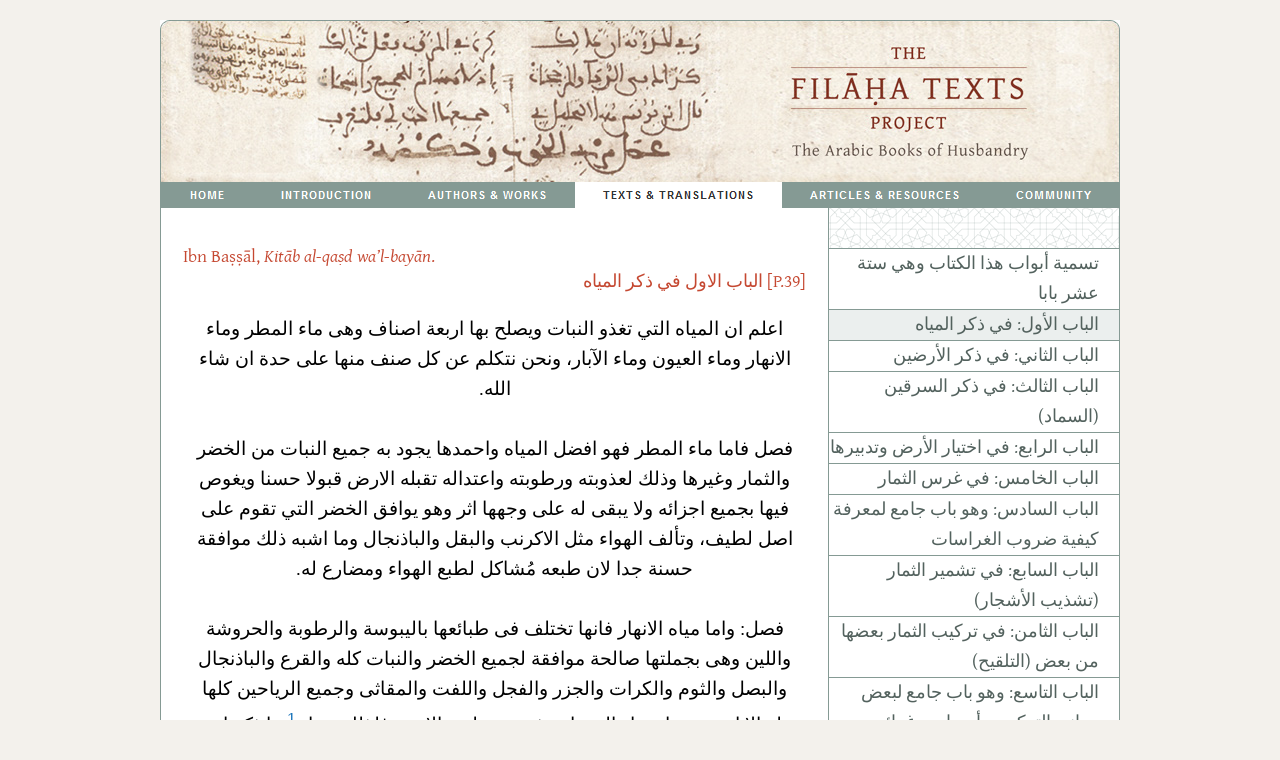

--- FILE ---
content_type: text/html
request_url: http://filaha.org/arabic-chp1.html
body_size: 6357
content:
<!DOCTYPE html PUBLIC "-//W3C//DTD XHTML 1.0 Transitional//EN" "http://www.w3.org/TR/xhtml1/DTD/xhtml1-transitional.dtd">

<html lang="ar" xml:lang="a" xmlns="http://www.w3.org/1999/xhtml">

<head>

<meta http-equiv="Content-Type" content="text/html; charset=utf-8" />

<title>The Filāḥa Texts Project</title>

<link href="style_rtl.css" rel="stylesheet" type="text/css" />



<script type="text/javascript" src="http://ajax.googleapis.com/ajax/libs/jquery/1.3.2/jquery.min.js"></script>

<script src="popup.js" type="text/javascript"></script>

<script type="text/javascript">

<!--

function MM_swapImgRestore() { //v3.0

  var i,x,a=document.MM_sr; for(i=0;a&&i<a.length&&(x=a[i])&&x.oSrc;i++) x.src=x.oSrc;

}

function MM_preloadImages() { //v3.0

  var d=document; if(d.images){ if(!d.MM_p) d.MM_p=new Array();

    var i,j=d.MM_p.length,a=MM_preloadImages.arguments; for(i=0; i<a.length; i++)

    if (a[i].indexOf("#")!=0){ d.MM_p[j]=new Image; d.MM_p[j++].src=a[i];}}

}



function MM_findObj(n, d) { //v4.01

  var p,i,x;  if(!d) d=document; if((p=n.indexOf("?"))>0&&parent.frames.length) {

    d=parent.frames[n.substring(p+1)].document; n=n.substring(0,p);}

  if(!(x=d[n])&&d.all) x=d.all[n]; for (i=0;!x&&i<d.forms.length;i++) x=d.forms[i][n];

  for(i=0;!x&&d.layers&&i<d.layers.length;i++) x=MM_findObj(n,d.layers[i].document);

  if(!x && d.getElementById) x=d.getElementById(n); return x;

}



function MM_swapImage() { //v3.0

  var i,j=0,x,a=MM_swapImage.arguments; document.MM_sr=new Array; for(i=0;i<(a.length-2);i+=3)

   if ((x=MM_findObj(a[i]))!=null){document.MM_sr[j++]=x; if(!x.oSrc) x.oSrc=x.src; x.src=a[i+2];}

}

//-->

</script>

<script type="text/javascript">

  var _gaq = _gaq || [];
  _gaq.push(['_setAccount', 'UA-23237142-1']);
  _gaq.push(['_trackPageview']);

  (function() {
    var ga = document.createElement('script'); ga.type = 'text/javascript'; ga.async = true;
    ga.src = ('https:' == document.location.protocol ? 'https://ssl' : 'http://www') + '.google-analytics.com/ga.js';
    var s = document.getElementsByTagName('script')[0]; s.parentNode.insertBefore(ga, s);
  })();

</script>
<script>
  (function(i,s,o,g,r,a,m){i['GoogleAnalyticsObject']=r;i[r]=i[r]||function(){
  (i[r].q=i[r].q||[]).push(arguments)},i[r].l=1*new Date();a=s.createElement(o),
  m=s.getElementsByTagName(o)[0];a.async=1;a.src=g;m.parentNode.insertBefore(a,m)
  })(window,document,'script','//www.google-analytics.com/analytics.js','ga');
 
  ga('create', 'UA-44327248-1', 'filaha.org');
  ga('send', 'pageview');
  </script>
</head>



<body onload="MM_preloadImages('images/nav2_.gif','images/nav3_.gif','images/nav4_.gif','images/nav5_.gif','images/nav6_.gif')">

<a name="top"></a>

<div class="wrapper">



<div id="themaindiv">



<div id="header"></div>

<!--<div class="topnav">

<a href="./">Home</a>

<a href="introduction.html" class="selected">Introduction</a>

<a href="authors_works.html">Authors & Works</a>

<a href="texts_translations.html">Texts & Translations</a>

<a href="articles_resources.html">Articles & Resources</a>

<a href="community.html">Community</a>

</div> -->


<div class="topnav-1" dir="ltr"><a href="./" onmouseout="MM_swapImgRestore()" onmouseover="MM_swapImage('Image94','','images/nav1_.gif',1)"><img src="images/nav1.gif" name="Image94" width="92" height="26" border="0" id="Image94" /></a><a href="introduction.html" onmouseout="MM_swapImgRestore()" onmouseover="MM_swapImage('Image5','','images/nav2_.gif',1)"><img src="images/nav2.gif" name="Image5" width="147" height="26" border="0" id="Image5" /></a><a href="authors_works.html" onmouseout="MM_swapImgRestore()" onmouseover="MM_swapImage('Image6','','images/nav3_.gif',1)"><img src="images/nav3.gif" name="Image6" width="175" height="26" border="0" id="Image6" /></a><a href="texts_translations.html" onmouseout="MM_swapImgRestore()" onmouseover="MM_swapImage('Image7','','images/nav4_.gif',1)"><img src="images/nav4_.gif" name="Image7" width="207" height="26" border="0" id="Image7" /></a><a href="articles_resources.html" onmouseout="MM_swapImgRestore()" onmouseover="MM_swapImage('Image8','','images/nav5_.gif',1)"><img src="images/nav5.gif" name="Image8" width="206" height="26" border="0" id="Image8" /></a><a href="community.html" onmouseout="MM_swapImgRestore()" onmouseover="MM_swapImage('Image9','','images/nav6_.gif',1)"><img src="images/nav6.gif" name="Image9" width="131" height="26" border="0" id="Image9" /></a></div>

<div id="whitediv">



<div id="rightdiv">

<br />

<h2 dir="ltr" style="text-align:left;">Ibn Baṣṣāl, <i>Kitāb al-qaṣd wa’l-bayān</i>.</h2>

<h2 dir="rtl">[P.39] الباب الاول في ذكر المياه</h2>

<p dir="RTL">&#1575;&#1593;&#1604;&#1605; &#1575;&#1606; &#1575;&#1604;&#1605;&#1610;&#1575;&#1607; &#1575;&#1604;&#1578;&#1610; &#1578;&#1594;&#1584;&#1608; &#1575;&#1604;&#1606;&#1576;&#1575;&#1578; &#1608;&#1610;&#1589;&#1604;&#1581; &#1576;&#1607;&#1575; &#1575;&#1585;&#1576;&#1593;&#1577;  &#1575;&#1589;&#1606;&#1575;&#1601; &#1608;&#1607;&#1609; &#1605;&#1575;&#1569; &#1575;&#1604;&#1605;&#1591;&#1585; &#1608;&#1605;&#1575;&#1569; &#1575;&#1604;&#1575;&#1606;&#1607;&#1575;&#1585; &#1608;&#1605;&#1575;&#1569; &#1575;&#1604;&#1593;&#1610;&#1608;&#1606; &#1608;&#1605;&#1575;&#1569; &#1575;&#1604;&#1570;&#1576;&#1575;&#1585;&#1548; &#1608;&#1606;&#1581;&#1606; &#1606;&#1578;&#1603;&#1604;&#1605; &#1593;&#1606; &#1603;&#1604; &#1589;&#1606;&#1601;  &#1605;&#1606;&#1607;&#1575; &#1593;&#1604;&#1609; &#1581;&#1583;&#1577; &#1575;&#1606; &#1588;&#1575;&#1569; &#1575;&#1604;&#1604;&#1607;. <br><br />

فصل فاما ماء المطر فهو افضل المياه واحمدها يجود به جميع النبات من الخضر والثمار وغيرها وذلك لعذوبته ورطوبته واعتداله تقبله الارض قبولا حسنا ويغوص فيها بجميع اجزائه ولا يبقى له على وجهها اثر وهو يوافق الخضر التي تقوم على اصل لطيف، وتألف الهواء مثل الاكرنب والبقل والباذنجال وما اشبه ذلك موافقة حسنة جدا لان طبعه مُشاكل لطبع الهواء ومضارع له.<br><br />

&#1601;&#1589;&#1604;: &#1608;&#1575;&#1605;&#1575; &#1605;&#1610;&#1575;&#1607; &#1575;&#1604;&#1575;&#1606;&#1607;&#1575;&#1585; &#1601;&#1575;&#1606;&#1607;&#1575; &#1578;&#1582;&#1578;&#1604;&#1601; &#1601;&#1609; &#1591;&#1576;&#1575;&#1574;&#1593;&#1607;&#1575;  &#1576;&#1575;&#1604;&#1610;&#1576;&#1608;&#1587;&#1577; &#1608;&#1575;&#1604;&#1585;&#1591;&#1608;&#1576;&#1577; &#1608;&#1575;&#1604;&#1581;&#1585;&#1608;&#1588;&#1577; &#1608;&#1575;&#1604;&#1604;&#1610;&#1606; &#1608;&#1607;&#1609; &#1576;&#1580;&#1605;&#1604;&#1578;&#1607;&#1575; &#1589;&#1575;&#1604;&#1581;&#1577; &#1605;&#1608;&#1575;&#1601;&#1602;&#1577; &#1604;&#1580;&#1605;&#1610;&#1593; &#1575;&#1604;&#1582;&#1590;&#1585; &#1608;&#1575;&#1604;&#1606;&#1576;&#1575;&#1578;  &#1603;&#1604;&#1607; &#1608;&#1575;&#1604;&#1602;&#1585;&#1593; &#1608;&#1575;&#1604;&#1576;&#1575;&#1584;&#1606;&#1580;&#1575;&#1604; &#1608;&#1575;&#1604;&#1576;&#1589;&#1604; &#1608;&#1575;&#1604;&#1579;&#1608;&#1605; &#1608;&#1575;&#1604;&#1603;&#1585;&#1575;&#1578; &#1608;&#1575;&#1604;&#1580;&#1586;&#1585; &#1608;&#1575;&#1604;&#1601;&#1580;&#1604; &#1608;&#1575;&#1604;&#1604;&#1601;&#1578; &#1608;&#1575;&#1604;&#1605;&#1602;&#1575;&#1579;&#1609; &#1608;&#1580;&#1605;&#1610;&#1593;  &#1575;&#1604;&#1585;&#1610;&#1575;&#1581;&#1610;&#1606; &#1603;&#1604;&#1607;&#1575; &#1580;&#1605;&#1604;&#1577; &#1575;&#1604;&#1575; &#1575;&#1606; &#1605;&#1606; &#1588;&#1575;&#1606; &#1605;&#1575;&#1569; &#1575;&#1604;&#1606;&#1607;&#1585; &#1575;&#1606; &#1610;&#1584;&#1607;&#1576; &#1576;&#1585;&#1591;&#1608;&#1576;&#1577; &#1575;&#1604;&#1575;&#1585;&#1590; &#1601;&#1604;&#1584;&#1604;&#1603; &#1610;&#1581;&#1578;&#1575;&#1580;<a href="#_edn1" name="_ednref1" title="" id="_ednref1" onMouseover="ddrivetip(event,'<span class=footnotes_popups dir=rtl>بالأصل &quot;من&quot;</span>','white', 200)"; onMouseout="hideddrivetip()"><sup>1</sup></a> &#1605;&#1575; &#1584;&#1603;&#1585;&#1606;&#1575;&#1607; &#1605;&#1606;  &#1575;&#1604;&#1582;&#1590;&#1585; &#1608;&#1575;&#1604;&#1585;&#1610;&#1575;&#1581;&#1610;&#1606; &#1584;&#1608;&#1575;&#1578; &#1575;&#1604;&#1575;&#1589;&#1608;&#1604; &#1575;&#1604;&#1590;&#1593;&#1610;&#1601;&#1577; &#1575;&#1604;&#1609;&nbsp;  &#1575;&#1604;&#1586;&#1576;&#1604; &#1575;&#1604;&#1603;&#1579;&#1610;&#1585; &#1605;&#1593; &#1605;&#1575;&#1569; &#1575;&#1604;&#1606;&#1607;&#1585; &#1604;&#1590;&#1593;&#1601; &#1575;&#1589;&#1608;&#1604;&#1607;&#1575; &#1608;&#1602;&#1604;&#1577; &#1575;&#1580;&#1578;&#1584;&#1575;&#1576;&#1607;&#1575; &#1575;&#1604;&#1585;&#1591;&#1608;&#1576;&#1577; &#1604;&#1590;&#1593;&#1601; &#1584;&#1607;&#1575;&#1576;&#1607;&#1575;  &#1578;&#1581;&#1578; &#1575;&#1604;&#1575;&#1585;&#1590; &#1608;&#1607;&#1609; &#1605;&#1581;&#1578;&#1575;&#1580;&#1577; &#1575;&#1604;&#1609;&nbsp; &#1575;&#1604;&#1605;&#1575;&#1569; &#1575;&#1604;&#1606;&#1575;&#1601;&#1593; &#1601;&#1609;  &#1579;&#1604;&#1575;&#1579;&#1577; &#1575;&#1608;&#1602;&#1575;&#1578; &#1605;&#1606; &#1575;&#1604;&#1587;&#1606;&#1577; &#1601;&#1609; &#1601;&#1589;&#1604; &#1575;&#1604;&#1588;&#1578;&#1575;&#1569; &#1608;&#1575;&#1604;&#1582;&#1585;&#1610;&#1601; &#1608;&#1575;&#1604;&#1585;&#1576;&#1610;&#1593;&#1548; &#1608;&#1584;&#1604;&#1603; &#1575;&#1606;&#1607; &#1605;&#1606; &#1601;&#1589;&#1604; &#1575;&#1604;&#1588;&#1578;&#1575;&#1569; &#1610;&#1581;&#1585;&#1603;  &#1575;&#1604;&#1582;&#1590;&#1585; &#1576;&#1583;&#1601;&#1574;&#1607; &#1608;&#1585;&#1591;&#1608;&#1576;&#1578;&#1607; &#1575;&#1604;&#1575; &#1575;&#1606; &#1603;&#1575;&#1606; &#1604;&#1604;&#1582;&#1590;&#1585; &#1586;&#1576;&#1604; &#1603;&#1579;&#1610;&#1585; {<span dir="LTR">P.40</span>} &#1601;&#1604;&#1575; &#1610;&#1581;&#1578;&#1575;&#1580; &#1575;&#1604;&#1610;&#1607;&#1548; &#1608;&#1575;&#1605;&#1575; &#1601;&#1609;  &#1575;&#1604;&#1582;&#1585;&#1610;&#1601; &#1608;&#1575;&#1604;&#1585;&#1576;&#1610;&#1593; &#1601;&#1575;&#1606; &#1575;&#1604;&#1582;&#1590;&#1585; &#1578;&#1589;&#1604;&#1581; &#1576;&#1575;&#1604;&#1605;&#1575;&#1569; &#1575;&#1604;&#1606;&#1575;&#1601;&#1593; &#1589;&#1604;&#1575;&#1581;&#1575; &#1576;&#1610;&#1606;&#1575;. <br><br />

فصل: واما مياه العيون والآبار العذبة الحلوة فهى موافقة لجميع الخضر وجميع ما يزرع فى الجنات من دقيق وجليل وهذا الماء فى طبعه ارضى ثقيل بخلاف ماء المطر وهذا الماء يوافق من الخضر ما له اصل مثل الجزر والفجل واللفت، لان هذا النبات يوافق الارض وهو مشاكل لمياه العيون والآبار ملائم له، لا يتم صلاحه الا به كان ارضه ثريا بماء المطر او لم يكن لا بد له من السقى على كل بماء العيون والآبار، فان عدمها فبماء النهر، ويزعق بها منه، وهذا الماء متقلب مع الفصول، فهو يكون عند شدة برد الهواء دفئا لينا يحرك الخضر اذا سقيت فى هذا الفصل وهى قد توقفت من شدة البرد وكذلك يصلحها فى فصل الحر وشدته ببرده فى ذلك صلاحا بينا، وفى هذا الماء لزوجة وبورقية يظهر ذلك منه اذا سقى به نبات فيبقى منه على وجه الارض تلك البورقية وليس يعرض ذلك فى ماء المطر، ولا فى ماء النهر، وسنذكر ذلك فيما يأتي بعد هذا ان شاء الله تعالى</p>

<center><br /><div class="seprator"></div><br></center>

<h3 dir="ltr">&nbsp;<div>[<a href="#top">back to top</a>]</div></h3>

<div>
  <div id="edn1">
    <p dir="rtl"><a href="#_ednref1" name="_edn1" title="" id="_edn1"><sup class="sup-arabic">1</sup></a>بالاصل &quot;من&quot;</p>
  </div>
</div>


<p>&nbsp;</p>
<p>&nbsp;</p>

</div>


<div id="leftdiv" dir="rtl">

	

<div id="left_nav" dir="rtl">

<a href="index_arabic.html" style="text-align:right;">تسمية أبواب هذا الكتاب وهي ستة عشر بابا </a>

<a href="arabic-chp1.html" style="text-align:right;" class="current-arabic">الباب الأول: في ذكر المياه</a>

<a href="arabic-chp2.html" style="text-align:right;">الباب الثاني: في ذكر الأرضين</a>

<a href="arabic-chp3.html" style="text-align:right;">الباب الثالث: في ذكر السرقين (السماد)</a>

<a href="arabic-chp4.html" style="text-align:right;">الباب الرابع: في اختيار الأرض وتدبيرها</a>

<a href="arabic-chp5.html" style="text-align:right;">الباب الخامس: في غرس الثمار</a>

<a href="arabic-chp6.html" style="text-align:right;">الباب السادس: وهو باب جامع لمعرفة كيفية ضروب الغراسات</a>

<a href="arabic-chp7.html" style="text-align:right;">الباب السابع: في تشمير الثمار (تشذيب الأشجار)</a>

<a href="arabic-chp8.html" style="text-align:right;">الباب الثامن: في تركيب الثمار بعضها من بعض (التلقيح)</a>

<a href="arabic-chp9.html" style="text-align:right;">الباب التاسع: وهو باب جامع لبعض معاني التركيب وأسراره وغرائب من أعماله</a>

<a href="arabic-chp10.html" style="text-align:right;">الباب العاشر: في زراعة الحبوب من القطاني وما أشبهها</a>

<a href="arabic-chp11.html" style="text-align:right;">الباب الحادي عشر: في زراعة البزور المتخذة لإصلاح الأطعمة مثل التوابل وما أشبه</a>

<a href="arabic-chp12.html" style="text-align:right;">الباب الثاني عشر: في زراعة القثاء والبطيخ وما أشبههما</a>

<a href="arabic-chp13.html" style="text-align:right;">الباب الثالث عشر: في زراعة البقول ذوات الأصول</a>

<a href="arabic-chp14.html" style="text-align:right;">الباب الرابع عشر: في زراعة خضر البقول</a>

<a href="arabic-chp15.html" style="text-align:right;">الباب الخامس عشر: في زراعة الرياحين ذوات الزهر وما شاكلها من الأحباق</a>

<a href="arabic-chp16.html" style="text-align:right;">الباب السادس عشر: وهو باب جامع لمعان غريبة ومنافع جسيمة من معرفة المياه والآبار واختزان الثمار وغير ذلك مما لا يستغنى  عنه أهل الفلاحة</a>

</div>	

</div>


</div>



<!--WHITE CONTAINER end-->



<br clear="all" />



<div id="foot-arabic"></div>



</div>



 



<div class="copyright"></div>



</div>


<div id="dhtmltooltip"></div>



<script type="text/javascript">



var offsetxpoint=-60; //Customize x offset of tooltip



var offsetypoint=20;//Customize y offset of tooltip



var ie=document.all;



var ns6=document.getElementById && !document.all;



var enabletip=false;



if (ie||ns6)



var tipobj=document.all? document.all["dhtmltooltip"] : document.getElementById? document.getElementById("dhtmltooltip") : "";







function ietruebody(){



return (document.compatMode && document.compatMode!="BackCompat")? document.documentElement : document.body;



}







function ddrivetip(oEvent, thetext, thecolor, thewidth, theheight){



var x;



var y;



if (ns6||ie){



if (typeof thewidth!="undefined")  {



x=thewidth+"px";



tipobj.style.width=thewidth+"px";



}



if (typeof theheight!="undefined") 



{



y=theheight+"px";



theheight=theheight+20;



//tipobj.style.height=theheight+"px";



} else {



y="200px";



//tipobj.style.height="120px";



}



if (typeof thecolor!="undefined" && thecolor!="") tipobj.style.backgroundColor=thecolor;



var closX="";



//closX="<div align='right'><img src='images/close.gif' style='cursor:pointer;'  onclick='hideddrivetip()'></div>";



tipobj.innerHTML=thetext ;











enabletip=true;







positiontip(oEvent);







return false



}



}







function positiontip(e){



if (enabletip){



var curX=(ns6)?e.pageX : event.clientX+ietruebody().scrollLeft;



var curY=(ns6)?e.pageY : event.clientY+ietruebody().scrollTop;



//Find out how close the mouse is to the corner of the window



var rightedge=ie&&!window.opera? ietruebody().clientWidth-event.clientX-offsetxpoint : window.innerWidth-e.clientX-offsetxpoint-20;



var bottomedge=ie&&!window.opera? ietruebody().clientHeight-event.clientY-offsetypoint : window.innerHeight-e.clientY-offsetypoint-20;







var leftedge=(offsetxpoint<0)? offsetxpoint*(-1) : -1000;







//if the horizontal distance isn't enough to accomodate the width of the context menu



if (rightedge<tipobj.offsetWidth)



//move the horizontal position of the menu to the left by it's width



tipobj.style.left=ie? ietruebody().scrollLeft+event.clientX-tipobj.offsetWidth+"px" : window.pageXOffset+e.clientX-tipobj.offsetWidth+"px";



else if (curX<leftedge)



tipobj.style.left="5px";



else



//position the horizontal position of the menu where the mouse is positioned



tipobj.style.left=curX+offsetxpoint+"px";







//same concept with the vertical position



if (bottomedge<tipobj.offsetHeight)



tipobj.style.top=ie? ietruebody().scrollTop+event.clientY-tipobj.offsetHeight-offsetypoint+"px" : window.pageYOffset+e.clientY-tipobj.offsetHeight-offsetypoint+"px";



else



tipobj.style.top=curY+offsetypoint+"px";



tipobj.style.visibility="visible";



}



}







function hideddrivetip(){



if (ns6||ie){



enabletip=false;



tipobj.style.visibility="hidden";



tipobj.style.left="-1000px";



tipobj.style.backgroundColor='';



tipobj.style.width='';



}



}


//document.onmousemove=positiontip

</script>

</body>



</html>





--- FILE ---
content_type: text/css
request_url: http://filaha.org/style_rtl.css
body_size: 15361
content:
html {

overflow-y: scroll;

}

/*@charset "utf-8";*/

/* CSS Document */

@font-face {

  font-family:Gentium;

   src: url('genr102-webfont.eot?') format('eot'), url('genr102-webfont.woff') format('woff'),url("GenR102.TTF") format("truetype"), url("genr102-webfont.svg") format("svg");

  }

@font-face {

  font-family:Gentium;

   src: url('geni102-webfont.eot?') format('eot'), url('geni102-webfont.woff') format('woff'),url("GenI102.TTF") format("truetype"), url("geni102-webfont.svg") format("svg");

   font-style:italic;

  }

body {background-color: #f3f1ec; margin:0 auto; font-family:Gentium,"Times New Roman",Verdana, Arial, Helvetica, sans-serif;}

.wrapper{width:960px; margin:0 auto;}

.seprator{background-color:#999999; height:1px; width:50%; text-align:center;}

.copyright{ font-size:10px; font-family:Verdana, Arial, Helvetica, sans-serif; color:#666666; text-align:center; line-height:50px;}

.hang {padding-left: 32px; text-indent: -32px; padding-bottom:10px;}



.hang1{padding-left: 32px; text-indent: -32px; padding-bottom:10px; width:770px; line-height:150%;}



.hangnotes {padding-left: 12px; text-indent: -12px; padding-bottom:10px;}

.hang_num {padding-left: 32px; text-indent: -22px;}

/*THE MAIN DIV*/

#themaindiv {width:960px; padding-top:20px}


.sup-arabic{line-height:0px; padding-left:5px;}

/*HEADER*/

#header { background:url(images/header_bg.jpg) no-repeat center; height:162px; }

/*FOOT*/

#foot { background:url(images/foot.gif) no-repeat center; height:27px; }

#foot-arabic { background:url(images/foot-arabic.gif) no-repeat center; height:27px; }

#foot2 { background:url(images/foot2.gif) no-repeat center; height:27px; }

/*Asim mTop menu changed by JK ----

#topnav {height:26px; background:#859a94; font-family:Arial, Helvetica, sans-serif; letter-spacing:3px; font-size:11px; }

#topnav a{ color:#FFFFFF; text-transform:uppercase; text-decoration:none; padding:5px 4px 7px 6px; font-weight:bold}

#topnav a:hover {color:#333333; background-color:#FFFFFF; padding:5px 4px 8px 6px}

#topnav .selectd{color:#333333; background-color:#FFFFFF; padding:5px 4px 8px 6px}

#topnav li{ list-style:none; display:inline; padding:0; margin-left:1px; margin-right:9px; }

#topnav ul{ padding:0; margin:0;  padding-top:5px }

*/



/*TOP NAVIGATION*/

.topnav { height:26px; background:#859a94; font-family:Arial, Helvetica, sans-serif; letter-spacing:3px; font-size:11px; text-align:left;

border-left:#859a94 solid 1px; border-right:#859a94 solid 1px; width:958px;

}

.topnav a{ color:#FFFFFF; text-transform:uppercase; text-decoration:none;font-weight:bold; float:left; display:block;

padding-left:8px;  padding-right:8px; line-height:26px;}

.topnav a:hover {color:#333333; background-color:#FFFFFF;}

.topnav .selected{color:#333333; background-color:#FFFFFF;}



.topnav-1{ height:26px; background:#859a94; font-family:Arial, Helvetica, sans-serif; letter-spacing:4px; font-size:11px; text-align:left;

border-left:#859a94 solid 1px; border-right:#859a94 solid 1px; width:958px; padding:0; margin:0;}





.topnav-1 img{margin:0px; padding:0px; border:0px}



/*WHITE CONTAINER*/

#whitediv{background:url(images/bg_rpt.gif); width:958px; overflow:auto; overflow:visible; border-left:#859a94 solid 1px; border-right:#859a94 solid 1px; 

font-family:Gentium,"Times New Roman", serif; float:right;}



/*LEFT CONTAINER*/

#leftdiv {width:290px; float:right; line-height:20px; font-family:Verdana, Arial, Helvetica, sans-serif; height:auto; overflow:visible;}

#leftdiv h3{ font-size:11px; color:#FFFFFF; background:#859a94; width:100%; line-height:26px; text-align:center; text-transform:uppercase; letter-spacing:4px; 

font-family:Verdana, Arial, Helvetica, sans-serif; font-weight:bold;}


#leftdiv .h3{ font-size:11px; color:#FFFFFF; background:#859a94; width:100%; text-align:center; text-transform:uppercase; letter-spacing:1px; 

font-family:Arial, Helvetica, sans-serif; font-weight:bold; line-height:16px; padding-top:5px; padding-bottom:5px;}

/*Calendar*/

#calendar {background:url(images/bg_rpt.gif);  font-family:Gentium,"Times New Roman", Verdana, Arial, Helvetica, sans-serif; font-size:14px; color:#999999;

padding:22px 22px 22px 22px; text-align:justify; margin:0}

#calendar a { font-size:14px; color:#999999; }

#calendar h4{font-size:14px; color:#1b75bb; padding:0; margin:0} 

#calendar h4 a{font-size:14px; color:#1b75bb; padding:0; margin:0; text-decoration:none; font-weight:lighter;} 

#calendar1{font-family:Gentium,"Times New Roman", Verdana, Arial, Helvetica, sans-serif; font-size:14px; color:#999999;

padding:10px 10px 0px 10px; text-align:justify; margin:0}



#left_nav {

font-family:Gentium,"Times New Roman";

margin-top:40px;

border-top:1px solid #859a94;

line-height:30px;

text-align:right;

background-color:#FFFFFF;

}


#left_nav a {

font-size:18px; 

font-family:Gentium,"Times New Roman", serif;

list-style:none; 

color:#53625e;

text-decoration:none;

text-align:right;

display:block; 

border-bottom:1px solid #859a94;

padding-right:20px;

}


#left_nav a:hover{
font-size:18px; 
font-family:Gentium,"Times New Roman", serif;
color:#53625e;
text-decoration:none;
cursor:pointer;
background-color:#ebefee;
}




#left_nav .current-arabic{
font-size:18px; 
font-family:Gentium,"Times New Roman", serif;
color:#53625e;
text-decoration:none;
cursor:pointer;
background-color:#ebefee;
}



#left_nav ul li.big {

padding-top:5px; 

padding-bottom:5px;

line-height:20px;

}



.big a ul li {

line-height:20px;

}

 .big a ul li span {

line-height:20px;

}

#left_nav ul li:hover {

background-color:#e7ebe9;

}



/*LEFT CONTAINER end*/





/*RIGHT CONTAINER*/


#rightdiv {border-right:#859a94 solid 1px; background:#FFFFFF;float:left; text-align:right; width:623px; line-height:150%; padding:15px 22px 22px 22px; text-align:justify; font-size:15px; font-family:Gentium,Arabic Transparent;  }

#rightdiv h1{font-size:80px; color:#c54831;  margin:0px; padding:0px; font-weight:lighter; font-family:Arabic Transparent; text-align:Center; line-height:30px;}

#rightdiv P {font-size:30px; color:#000000; text-align:Center;font-family:Arabic Transparent;font-weight:lighter;line-height:40px;}

#rightdiv h2{font-size:18px; color:#c54831; margin:0px; padding:0px; font-weight:lighter; font-family:Gentium; text-align:right; line-height:25px;}

#rightdiv h3{font-size:20px; color:#c54831; letter-spacing:2px; margin:0px; padding:0px; font-weight:lighter; font-family:Gentium; text-align:left; line-height:30px;}

#rightdiv h4{font-size:12px; color:#c54831; letter-spacing:2px; margin:0px; padding:0px; font-weight:lighter; font-family:Gentium; text-align:left; line-height:30px;}

#rightdiv div {
direction: rtl;
align: right;
lang:AR;
font-family:Arabic Transparent;
font-size:14pt;
line-height:30px;
}
#rightdiv p {
direction: rtl;
align: right;
lang:AR;
font-family:Arabic Transparent;
font-size:14pt;
line-height:30px;
}
#rightdiv div sup{
font-size:10pt	
	
	}

/* right align month*/ h5{font-size:20pt; color:#c54831;  margin:0px; padding:0px; font-weight:lighter; font-family:Arabic Transparent,"Times New Roman"; text-align:right; line-height:30px;}

#rightdiv h3 div {

font-size:10px;

float:right;

}
#rightdiv h4 div {

font-size:10px;

float:right;

}




#rightdiv h5 div {

font-size:10px;

float:Left;

}
#rightdiv h3 div  {

font-family:Arial, Helvetica, sans-serif;

color:#c54831;

text-decoration:underline;

}

#rightdiv h4{font-size:16px; color:#c54831; letter-spacing:2px; margin:0px; padding:0px; font-weight:lighter; font-family:Gentium,"Times New Roman"; text-align:left; line-height:30px;}

#rightdiv h4 div {

font-size:10px;

float:right;

width:100px;

}

#rightdiv h4 div  a {

font-family:Arial, Helvetica, sans-serif;

color:#1b75bb;

text-decoration:underline;

}

#rightdiv .heading{font-size:18px; color:#999999; letter-spacing:2px; margin:0px; padding:0px; font-weight:lighter; font-family:Gentium,"Times New Roman";}

#rightdiv span {

font-size:14px; color:#999999;

font-family:Gentium,"Times New Roman";

line-height:15px;

}

#rightdiv sup {

font-family:Arial;
}

#rightdiv #footnote sup {
font-family:Arial;
font-size:7pt;
}
#rightdiv #footnote 
{direction: ltr;
align: left;
font-family:Calibri, FrankRuehl ,Arabic Transparent ;
font-size:11pt;
}

#rightdiv #Arabic_footnote 
{direction: rtl;
align: right;
lang:AR;
font-family:Arabic Transparent;
font-size:11pt;
}
#rightdiv a {

text-decoration:none;

}

#rightdiv #notes {

font-size:15px;

font-family:Gentium,"Times New Roman";

}
/* marginal comments */
 #rightdiv a.Mar_comment:link { color: black; text-decoration: none ;background: #F6BBE8 }
 #rightdiv a.Mar_comment:active { color: black; text-decoration: none }
 #rightdiv a.Mar_comment:visited { color: black; text-decoration: none }
 #rightdiv a.Mar_comment:hover { color: black; text-decoration: none ;background: #F7D3EF  }




#rightdiv #notes a {

text-decoration:none;

}

#rightdiv #notes sup {

font-size:9px;

font-family:Arial;

}



#rightdiv a{color:#1b75bb}

#rightdiv a:visited{color:#1b75bb}



#notes1 {

font-size:15px;

font-family:Gentium,"Times New Roman";

width:850px;

}

#notes1 a {

text-decoration:none;

}

#notes1 sup {

font-size:9px;

font-family:Arial;

}





#rightdiv li{ padding-bottom:20px; list-style:arabic-indic;list-style-type:-moz-arabic-indic;}

#rightdiv li ul{ padding:0px; margin:0px; list-style:arabic-indic;list-style-type:-moz-arabic-indic;}

#rightdiv li ul li{ padding:0px; margin:0px; list-style:arabic-indic;list-style-type:-moz-arabic-indic;}

#rightdiv .heading1{font-size:20px; color:#6b7e79; font-weight:lighter; line-height:25px; font-family:Gentium,"Times New Roman"; }

#rightdiv .heading1 div {font-size:12px; color:#6b7e79; font-family:Gentium,"Times New Roman"; float:right; line-height:30px;}

#rightdiv .heading1 div#sub_head {

font-size:16px; color:#6b7e79; font-weight:lighter; line-height:32px; font-family:serif; 

}

#rightdiv ul {

padding-left:12px; 

padding-top:0px;

padding-bottom:0px;

margin:0px;

}

td
{
vertical-align:top;
}

/*RIGHT CONTAINER end*/

/*CENTER CONTAINER*/

#centerdiv {

	background:#FFFFFF;

	text-align:justify;

	line-height:20px;

	font-size:15px;

	font-family:Gentium,"Times New Roman";

	line-height:30px;

	overflow:hidden;

	padding-top: 22px;

	padding-bottom: 22px;

	padding-left: 56px;

	

	padding-right: 56px;

}

#centerdiv div{float:left; padding-right:40px; text-align:left}

#centerdiv div a {

color:#1b75bb; text-decoration:none

}

#centerdiv a {

color:#1b75bb; text-decoration:none;

}

#centerdiv a:visited {

color:#1b75bb;}



#centerdiv h2{font-size:22px; color:#c54831; letter-spacing:2px; margin:0px; padding:0px; font-weight:lighter; font-family:Gentium,"Times New Roman"; text-align:left; line-height:25px; }

#centerdiv .blue a{color:#1b75bb;}

#centerdiv .mainglossary{width:760px;  margin:0; padding:0; line-height:14px; display: table; /*#*/overflow: hidden; padding-left:100px; }

#centerdiv .mainglossary img {float:left}

#centerdiv .subglossary {	display: table-cell; vertical-align: middle; width:760px;}

#centerdiv .hsep{background-color:#cacccc; width:600px; height:1px; margin-bottom:5px; margin-top:5px}



#centerdiv .glossary1{ width:160px; font-style:italic;  padding:2px 2px 20px 2px; float:left; top: -50%;}

#centerdiv .glossary2{ width:160px; float:left;  margin:0; padding:2px 2px 20px 2px;}

#centerdiv .glossary3{ width:160px; font-style:italic; float:left; margin:0; padding:2px 2px 20px 2px; vertical-align:middle}

#centerdiv .glossary4{ width:160px; float:left; margin:0; padding:2px 2px 20px 2px;}

#centerdiv .glossary11{ width:160px; height:30px;  padding:2px;float:left; top: -50%;}

#centerdiv .glossary2-1{ width:160px; height:30px;  float:left;  margin:0; padding:2px; }

#centerdiv .glossary31{ width:160px; height:30px;  float:left; margin:0; padding:2px; vertical-align:middle}

#centerdiv .glossary41{ width:160px; height:30px;  float:left; margin:0; padding:2px;}



#centerdiv .glossary21{ width:160px; font-style:italic; padding:2px 2px 20px 2px; float:left; top: -50%;}

#centerdiv .glossary22{ width:160px; font-style:italic;  float:left;  margin:0; padding:2px 2px 20px 2px;}

#centerdiv .glossary23{ width:160px; float:left; padding:2px 2px 20px 2px;}

#centerdiv .glossary24{ width:160px; float:left; margin:0; padding:2px 2px 20px 2px;}





#centerdiv .subdivi{width:176px; padding:0px; padding-right:4px; text-align:center; font-style:italic}



#centerdiv .subdiv{width:176px; padding:0px; padding-right:4px; text-align:center;}



#centerdiv .x{



font-family:serif; font-style:normal



}



#centerdiv h3{font-size:20px; color:#c54831; letter-spacing:2px; margin:0px; padding:0px; font-weight:lighter; font-family:Gentium,"Times New Roman"; text-align:left; line-height:30px; width:100%;}



#centerdiv h3 div {

font-size:10px;
float:right;
text-align:right;
}



#centerdiv .heading1{font-size:20px; color:#6b7e79; font-weight:lighter; line-height:25px;font-family:Gentium,"Times New Roman"; }



#centerdiv .heading1 div#sub_head {



font-size:18px; color:#6b7e79; font-weight:lighter;  font-family:Gentium,"Times New Roman"; padding:0px; margin:0px;text-align:right;



}



.contact input{width:300px; background-color:#FFFFFF; border:#859a94 solid 1px; solid 1px;}







.author_works{float:left; width:170px;}





.footnotes_popups{font-size:15px; text-align:right;}



.authors_thumb{float:left; width:130px;}



.thumb-text{float:left; width:130px; line-height:17px; padding-right:35px;}









/*CENTER CONTAINER end*/



















/*TOOLTIP*/



#dhtmltooltip{



position: absolute; width: 150px;  border: 1px solid #859a94; padding: 2px; visibility: hidden; z-index: 200; color:#333333; text-align:right; padding-right:10px;}

#dhtmltooltipEnglish{



position: absolute; width: 150px;  border: 1px solid #859a94; padding: 2px; visibility: hidden; z-index: 200; color:#333333; text-align:Left; padding-right:10px;}


/*************************	POPUP CSS BEGINS	*********************/



/*POPUP BUTTON CSS*/

.Button

{

	width:100px;

	font-family:Verdana;

	font-size: small;

	font-weight:bold;

	color : Black;

	background-color :Transparent;

	border-color:#d3d3d3;

	border-collapse:collapse;

	border:1px solid; 

}



/*POPUP BACKGROUND CSS*/

.backgroundPopup

{  

	display:none;  

	position:fixed;  

	_position:absolute; /* hack for internet explorer 6*/  

	height:100%;  

	width:100%;  

	top:0;  

	left:0;

	border:1px solid #cecece;  

	z-index:100;  

}



/*POPUP CONTACT CSS*/

.popupContact

{	

display: none;

margin-left: 200px;

margin-right: auto;

position: absolute;

_position: absolute;  /*<--hack for internet explorer 6*/

background: #FFFFFF;  	

border: 2px solid #cecece;  	

z-index: 101;  	

padding: 5px;	

font-size: 13px;	

}

.popupContact1

{	

display: none;

margin-left: 200px;

margin-right: auto;

position: absolute;

_position: absolute;  /*<--hack for internet explorer 6*/

background: #FFFFFF;  	

border: 2px solid #cecece;  	

z-index: 101;  	

padding: 5px;	

font-size: 13px;

width:330px;	

}  

.popupContactClose

{

font-size: 14px;  	

line-height: 14px;  	

right: 5px;  	

top: 4px;  	

position: absolute;  	

color: #6fa5fd;  	

font-weight: 700;  	

display: block;	

}

/*************************	POPUP CSS ENDS	*********************/

--- FILE ---
content_type: text/javascript
request_url: http://filaha.org/popup.js
body_size: 3972
content:
/***************************/
//@Author: Adrian "yEnS" Mato Gondelle
//@website: www.yensdesign.com
//@email: yensamg@gmail.com
//@license: Feel free to use it, but keep this credits please!					
/***************************/

/****************************CUSTOMIZATION****************************/
//@Author: YOUSUF ISMAIL GINWALLA
//@website: www.yensdesign.com
//@email: accpginwalla@gmail.com
//@license: Feel free to use it, but keep this credits please!					
/**********************************************************************/

//SETTING UP OUR POPUP

//0 means disabled; 1 means enabled;
var popupStatus = 0;

var buttonClicked;
var _id;
var flag=false;
var buttonClose;
var _ID;

//loading popup with jQuery magic!
function loadPopup(id){
//loads popup only if it is disabled
	if(popupStatus==0){
			$("#backgroundPopup").css({
				"opacity": "0.7"
			});
			$("#backgroundPopup").fadeIn("slow");
			$(id).fadeIn("slow");			
			popupStatus = 1;
	}
}

//disabling popup with jQuery magic!
function disablePopup(id){
	//disables popup only if it is enabled
	if(popupStatus==1){
			
		$("#backgroundPopup").fadeOut("slow");
		$(id).fadeOut("slow");	
		popupStatus = 0;	
		}	
}

//centering popup
function centerPopup(id){

	var windowWidth = document.documentElement.clientWidth;
	var windowHeight = document.documentElement.clientHeight;
	var Yheight = $(id).height();
	var Xwidth = $(id).width();
	var popupHeight =$(id).height();

	var scrolledX=0, scrolledY=0;
	if( self.pageYoffset ) {
		scrolledX = self.pageXoffset;
		scrolledY = self.pageYoffset;
	} else if( document.documentElement && document.documentElement.scrollTop ) {
		scrolledX = document.documentElement.scrollLeft;
		scrolledY = document.documentElement.scrollTop;
	} else if( document.body ) {
		scrolledX = document.body.scrollLeft;
		scrolledY = document.body.scrollTop;
	}

	var centerX, centerY;
	if( self.innerHeight ) {
		centerX = self.innerWidth;
		centerY = self.innerHeight;
	} else if( document.documentElement && document.documentElement.clientheight ) {
		centerX = document.documentElement.clientWidth;
		centerY = document.documentElement.clientHeight;
	} else if( document.body ) {
		centerX = document.body.clientWidth;
		centerY = document.body.clientHeight;
	}

	var leftoffset = scrolledX + (centerX - Xwidth) / 2;
	var topoffset = scrolledY + (centerY - Yheight) / 2;

	$(id).css({
		"position": "absolute",
		"top": scrolledY+(windowHeight/2)-(popupHeight/2)+"px",
		"left":(leftoffset-60) + "px"		
	});
		//only need force for IE6

	$("#backgroundPopup").css({
		"height": parseInt(windowHeight)-3,
		"width": parseInt(windowWidth)-3
	});
	
}


//CONTROLLING EVENTS IN jQuery
$(document).ready(function(){
		//LOADING POPUPCONTACT
		//Click the button1 event!
		$(buttonClicked).click(function(e){			
			if(flag && popupStatus == 0)
			{
				//CENTERING POPUPCONTACT WITH CSS
				//centerPopup(parseInt(e.pageX )-280, parseInt(e.pageY)-380,'#popupContact' + _id);
				centerPopup('#popupContact' + _id);
				// LOAD POPUPCONTACT
				loadPopup("#popupContact" + _id);
				flag = false;
				_ID = _id;
			}
			else
			{
				disablePopup("#popupContact" + _ID);
				
				if(flag && popupStatus == 0)
				{
					//CENTERING POPUPCONTACT WITH CSS
					//centerPopup(parseInt(e.pageX )-280, parseInt(e.pageY)-380,'#popupContact' + _id);
					centerPopup('#popupContact' + _id);
					// LOAD POPUPCONTACT
					loadPopup("#popupContact" + _id);
					flag = false;
					_ID = _id;
				}
			}
		});
		
		//CLOSING POPUPCONTACT
		//Click out event!
		$("#backgroundPopup").click(function(){
				disablePopup('#popupContact' + _id);			
				popupStatus = 0;
		});
	
		//PRESS ESCAPE EVENT!
		$(document).keypress(function(e){
			if(e.keyCode==27){
				disablePopup("#popupContact" + _id);
				popupStatus = 0;
			}
		});
	});

// FIREFOX CLOSE FUNCTION
function popupContactClose()
{
	if(popupStatus==1)
	{
		disablePopup('#popupContact' + _id);
		popupStatus = 0;

	}
}




	



--- FILE ---
content_type: text/plain
request_url: https://www.google-analytics.com/j/collect?v=1&_v=j102&a=1947362674&t=pageview&_s=1&dl=http%3A%2F%2Ffilaha.org%2Farabic-chp1.html&ul=en-us%40posix&dt=The%20Fil%C4%81%E1%B8%A5a%20Texts%20Project&sr=1280x720&vp=1280x720&_utma=3903783.60384710.1769868692.1769868692.1769868692.1&_utmz=3903783.1769868692.1.1.utmcsr%3D(direct)%7Cutmccn%3D(direct)%7Cutmcmd%3D(none)&_utmht=1769868691851&_u=IQBCAAABAAAAACAAI~&jid=330999967&gjid=53669312&cid=60384710.1769868692&tid=UA-44327248-1&_gid=2048052066.1769868692&_r=1&_slc=1&z=775359224
body_size: -283
content:
2,cG-YVQ619W08G